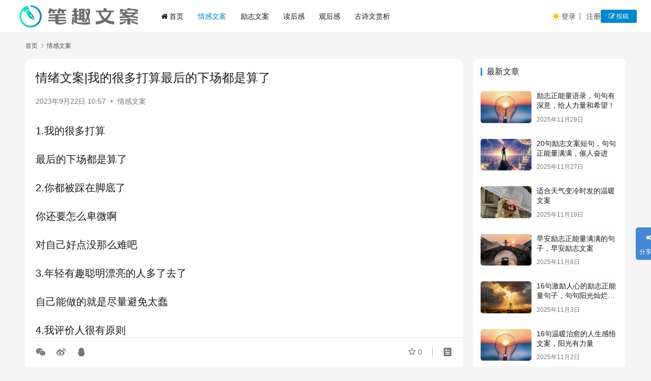

--- FILE ---
content_type: text/html; charset=UTF-8
request_url: https://www.1314179.com/8303.html
body_size: 14735
content:
<!DOCTYPE html>
<html lang="zh-Hans">
<head>
    <meta charset="UTF-8">
    <meta http-equiv="X-UA-Compatible" content="IE=edge,chrome=1">
    <meta name="renderer" content="webkit">
    <meta name="viewport" content="width=device-width,initial-scale=1,maximum-scale=5">
    <title>情绪文案|我的很多打算最后的下场都是算了 | 笔趣文案</title>
    <meta name="keywords" content="文案">
<meta name="description" content="1.我的很多打算 最后的下场都是算了 2.你都被踩在脚底了 你还要怎么卑微啊 对自己好点没那么难吧 3.年轻有趣聪明漂亮的人多了去了 自己能做的就是尽量避免太蠢 4.我评价人很有原则 伤我心的人统统是垃圾 5.从来没有不后悔地爱过一个人 所以我的眼光真不怎么样 6.不要企图互相靠近了 爱不爱都是那么一回事 都糟糕透顶 …">
<meta property="og:type" content="article">
<meta property="og:url" content="https://www.1314179.com/8303.html">
<meta property="og:site_name" content="笔趣文案">
<meta property="og:title" content="情绪文案|我的很多打算最后的下场都是算了">
<meta property="og:image" content="https://www.1314179.com/wp-content/uploads/2023/09/unnamed-file-252.webp">
<meta property="og:description" content="1.我的很多打算 最后的下场都是算了 2.你都被踩在脚底了 你还要怎么卑微啊 对自己好点没那么难吧 3.年轻有趣聪明漂亮的人多了去了 自己能做的就是尽量避免太蠢 4.我评价人很有原则 伤我心的人统统是垃圾 5.从来没有不后悔地爱过一个人 所以我的眼光真不怎么样 6.不要企图互相靠近了 爱不爱都是那么一回事 都糟糕透顶 …">
<link rel="canonical" href="https://www.1314179.com/8303.html">
<meta name="applicable-device" content="pc,mobile">
<meta http-equiv="Cache-Control" content="no-transform">
<link rel="shortcut icon" href="https://www.1314179.com/wp-content/uploads/2023/06/bt.png">
<style id='wp-img-auto-sizes-contain-inline-css' type='text/css'>
img:is([sizes=auto i],[sizes^="auto," i]){contain-intrinsic-size:3000px 1500px}
/*# sourceURL=wp-img-auto-sizes-contain-inline-css */
</style>
<link rel='stylesheet' id='stylesheet-css' href='//www.1314179.com/wp-content/uploads/wpcom/style.6.21.3.1759633302.css?ver=6.21.3' type='text/css' media='all' />
<link rel='stylesheet' id='font-awesome-css' href='https://www.1314179.com/wp-content/themes/justnews/themer/assets/css/font-awesome.css?ver=6.21.3' type='text/css' media='all' />
<style id='wp-block-library-inline-css' type='text/css'>
:root{--wp-block-synced-color:#7a00df;--wp-block-synced-color--rgb:122,0,223;--wp-bound-block-color:var(--wp-block-synced-color);--wp-editor-canvas-background:#ddd;--wp-admin-theme-color:#007cba;--wp-admin-theme-color--rgb:0,124,186;--wp-admin-theme-color-darker-10:#006ba1;--wp-admin-theme-color-darker-10--rgb:0,107,160.5;--wp-admin-theme-color-darker-20:#005a87;--wp-admin-theme-color-darker-20--rgb:0,90,135;--wp-admin-border-width-focus:2px}@media (min-resolution:192dpi){:root{--wp-admin-border-width-focus:1.5px}}.wp-element-button{cursor:pointer}:root .has-very-light-gray-background-color{background-color:#eee}:root .has-very-dark-gray-background-color{background-color:#313131}:root .has-very-light-gray-color{color:#eee}:root .has-very-dark-gray-color{color:#313131}:root .has-vivid-green-cyan-to-vivid-cyan-blue-gradient-background{background:linear-gradient(135deg,#00d084,#0693e3)}:root .has-purple-crush-gradient-background{background:linear-gradient(135deg,#34e2e4,#4721fb 50%,#ab1dfe)}:root .has-hazy-dawn-gradient-background{background:linear-gradient(135deg,#faaca8,#dad0ec)}:root .has-subdued-olive-gradient-background{background:linear-gradient(135deg,#fafae1,#67a671)}:root .has-atomic-cream-gradient-background{background:linear-gradient(135deg,#fdd79a,#004a59)}:root .has-nightshade-gradient-background{background:linear-gradient(135deg,#330968,#31cdcf)}:root .has-midnight-gradient-background{background:linear-gradient(135deg,#020381,#2874fc)}:root{--wp--preset--font-size--normal:16px;--wp--preset--font-size--huge:42px}.has-regular-font-size{font-size:1em}.has-larger-font-size{font-size:2.625em}.has-normal-font-size{font-size:var(--wp--preset--font-size--normal)}.has-huge-font-size{font-size:var(--wp--preset--font-size--huge)}.has-text-align-center{text-align:center}.has-text-align-left{text-align:left}.has-text-align-right{text-align:right}.has-fit-text{white-space:nowrap!important}#end-resizable-editor-section{display:none}.aligncenter{clear:both}.items-justified-left{justify-content:flex-start}.items-justified-center{justify-content:center}.items-justified-right{justify-content:flex-end}.items-justified-space-between{justify-content:space-between}.screen-reader-text{border:0;clip-path:inset(50%);height:1px;margin:-1px;overflow:hidden;padding:0;position:absolute;width:1px;word-wrap:normal!important}.screen-reader-text:focus{background-color:#ddd;clip-path:none;color:#444;display:block;font-size:1em;height:auto;left:5px;line-height:normal;padding:15px 23px 14px;text-decoration:none;top:5px;width:auto;z-index:100000}html :where(.has-border-color){border-style:solid}html :where([style*=border-top-color]){border-top-style:solid}html :where([style*=border-right-color]){border-right-style:solid}html :where([style*=border-bottom-color]){border-bottom-style:solid}html :where([style*=border-left-color]){border-left-style:solid}html :where([style*=border-width]){border-style:solid}html :where([style*=border-top-width]){border-top-style:solid}html :where([style*=border-right-width]){border-right-style:solid}html :where([style*=border-bottom-width]){border-bottom-style:solid}html :where([style*=border-left-width]){border-left-style:solid}html :where(img[class*=wp-image-]){height:auto;max-width:100%}:where(figure){margin:0 0 1em}html :where(.is-position-sticky){--wp-admin--admin-bar--position-offset:var(--wp-admin--admin-bar--height,0px)}@media screen and (max-width:600px){html :where(.is-position-sticky){--wp-admin--admin-bar--position-offset:0px}}

/*# sourceURL=wp-block-library-inline-css */
</style><style id='wp-block-image-inline-css' type='text/css'>
.wp-block-image>a,.wp-block-image>figure>a{display:inline-block}.wp-block-image img{box-sizing:border-box;height:auto;max-width:100%;vertical-align:bottom}@media not (prefers-reduced-motion){.wp-block-image img.hide{visibility:hidden}.wp-block-image img.show{animation:show-content-image .4s}}.wp-block-image[style*=border-radius] img,.wp-block-image[style*=border-radius]>a{border-radius:inherit}.wp-block-image.has-custom-border img{box-sizing:border-box}.wp-block-image.aligncenter{text-align:center}.wp-block-image.alignfull>a,.wp-block-image.alignwide>a{width:100%}.wp-block-image.alignfull img,.wp-block-image.alignwide img{height:auto;width:100%}.wp-block-image .aligncenter,.wp-block-image .alignleft,.wp-block-image .alignright,.wp-block-image.aligncenter,.wp-block-image.alignleft,.wp-block-image.alignright{display:table}.wp-block-image .aligncenter>figcaption,.wp-block-image .alignleft>figcaption,.wp-block-image .alignright>figcaption,.wp-block-image.aligncenter>figcaption,.wp-block-image.alignleft>figcaption,.wp-block-image.alignright>figcaption{caption-side:bottom;display:table-caption}.wp-block-image .alignleft{float:left;margin:.5em 1em .5em 0}.wp-block-image .alignright{float:right;margin:.5em 0 .5em 1em}.wp-block-image .aligncenter{margin-left:auto;margin-right:auto}.wp-block-image :where(figcaption){margin-bottom:1em;margin-top:.5em}.wp-block-image.is-style-circle-mask img{border-radius:9999px}@supports ((-webkit-mask-image:none) or (mask-image:none)) or (-webkit-mask-image:none){.wp-block-image.is-style-circle-mask img{border-radius:0;-webkit-mask-image:url('data:image/svg+xml;utf8,<svg viewBox="0 0 100 100" xmlns="http://www.w3.org/2000/svg"><circle cx="50" cy="50" r="50"/></svg>');mask-image:url('data:image/svg+xml;utf8,<svg viewBox="0 0 100 100" xmlns="http://www.w3.org/2000/svg"><circle cx="50" cy="50" r="50"/></svg>');mask-mode:alpha;-webkit-mask-position:center;mask-position:center;-webkit-mask-repeat:no-repeat;mask-repeat:no-repeat;-webkit-mask-size:contain;mask-size:contain}}:root :where(.wp-block-image.is-style-rounded img,.wp-block-image .is-style-rounded img){border-radius:9999px}.wp-block-image figure{margin:0}.wp-lightbox-container{display:flex;flex-direction:column;position:relative}.wp-lightbox-container img{cursor:zoom-in}.wp-lightbox-container img:hover+button{opacity:1}.wp-lightbox-container button{align-items:center;backdrop-filter:blur(16px) saturate(180%);background-color:#5a5a5a40;border:none;border-radius:4px;cursor:zoom-in;display:flex;height:20px;justify-content:center;opacity:0;padding:0;position:absolute;right:16px;text-align:center;top:16px;width:20px;z-index:100}@media not (prefers-reduced-motion){.wp-lightbox-container button{transition:opacity .2s ease}}.wp-lightbox-container button:focus-visible{outline:3px auto #5a5a5a40;outline:3px auto -webkit-focus-ring-color;outline-offset:3px}.wp-lightbox-container button:hover{cursor:pointer;opacity:1}.wp-lightbox-container button:focus{opacity:1}.wp-lightbox-container button:focus,.wp-lightbox-container button:hover,.wp-lightbox-container button:not(:hover):not(:active):not(.has-background){background-color:#5a5a5a40;border:none}.wp-lightbox-overlay{box-sizing:border-box;cursor:zoom-out;height:100vh;left:0;overflow:hidden;position:fixed;top:0;visibility:hidden;width:100%;z-index:100000}.wp-lightbox-overlay .close-button{align-items:center;cursor:pointer;display:flex;justify-content:center;min-height:40px;min-width:40px;padding:0;position:absolute;right:calc(env(safe-area-inset-right) + 16px);top:calc(env(safe-area-inset-top) + 16px);z-index:5000000}.wp-lightbox-overlay .close-button:focus,.wp-lightbox-overlay .close-button:hover,.wp-lightbox-overlay .close-button:not(:hover):not(:active):not(.has-background){background:none;border:none}.wp-lightbox-overlay .lightbox-image-container{height:var(--wp--lightbox-container-height);left:50%;overflow:hidden;position:absolute;top:50%;transform:translate(-50%,-50%);transform-origin:top left;width:var(--wp--lightbox-container-width);z-index:9999999999}.wp-lightbox-overlay .wp-block-image{align-items:center;box-sizing:border-box;display:flex;height:100%;justify-content:center;margin:0;position:relative;transform-origin:0 0;width:100%;z-index:3000000}.wp-lightbox-overlay .wp-block-image img{height:var(--wp--lightbox-image-height);min-height:var(--wp--lightbox-image-height);min-width:var(--wp--lightbox-image-width);width:var(--wp--lightbox-image-width)}.wp-lightbox-overlay .wp-block-image figcaption{display:none}.wp-lightbox-overlay button{background:none;border:none}.wp-lightbox-overlay .scrim{background-color:#fff;height:100%;opacity:.9;position:absolute;width:100%;z-index:2000000}.wp-lightbox-overlay.active{visibility:visible}@media not (prefers-reduced-motion){.wp-lightbox-overlay.active{animation:turn-on-visibility .25s both}.wp-lightbox-overlay.active img{animation:turn-on-visibility .35s both}.wp-lightbox-overlay.show-closing-animation:not(.active){animation:turn-off-visibility .35s both}.wp-lightbox-overlay.show-closing-animation:not(.active) img{animation:turn-off-visibility .25s both}.wp-lightbox-overlay.zoom.active{animation:none;opacity:1;visibility:visible}.wp-lightbox-overlay.zoom.active .lightbox-image-container{animation:lightbox-zoom-in .4s}.wp-lightbox-overlay.zoom.active .lightbox-image-container img{animation:none}.wp-lightbox-overlay.zoom.active .scrim{animation:turn-on-visibility .4s forwards}.wp-lightbox-overlay.zoom.show-closing-animation:not(.active){animation:none}.wp-lightbox-overlay.zoom.show-closing-animation:not(.active) .lightbox-image-container{animation:lightbox-zoom-out .4s}.wp-lightbox-overlay.zoom.show-closing-animation:not(.active) .lightbox-image-container img{animation:none}.wp-lightbox-overlay.zoom.show-closing-animation:not(.active) .scrim{animation:turn-off-visibility .4s forwards}}@keyframes show-content-image{0%{visibility:hidden}99%{visibility:hidden}to{visibility:visible}}@keyframes turn-on-visibility{0%{opacity:0}to{opacity:1}}@keyframes turn-off-visibility{0%{opacity:1;visibility:visible}99%{opacity:0;visibility:visible}to{opacity:0;visibility:hidden}}@keyframes lightbox-zoom-in{0%{transform:translate(calc((-100vw + var(--wp--lightbox-scrollbar-width))/2 + var(--wp--lightbox-initial-left-position)),calc(-50vh + var(--wp--lightbox-initial-top-position))) scale(var(--wp--lightbox-scale))}to{transform:translate(-50%,-50%) scale(1)}}@keyframes lightbox-zoom-out{0%{transform:translate(-50%,-50%) scale(1);visibility:visible}99%{visibility:visible}to{transform:translate(calc((-100vw + var(--wp--lightbox-scrollbar-width))/2 + var(--wp--lightbox-initial-left-position)),calc(-50vh + var(--wp--lightbox-initial-top-position))) scale(var(--wp--lightbox-scale));visibility:hidden}}
/*# sourceURL=https://www.1314179.com/wp-includes/blocks/image/style.min.css */
</style>
<style id='wp-block-paragraph-inline-css' type='text/css'>
.is-small-text{font-size:.875em}.is-regular-text{font-size:1em}.is-large-text{font-size:2.25em}.is-larger-text{font-size:3em}.has-drop-cap:not(:focus):first-letter{float:left;font-size:8.4em;font-style:normal;font-weight:100;line-height:.68;margin:.05em .1em 0 0;text-transform:uppercase}body.rtl .has-drop-cap:not(:focus):first-letter{float:none;margin-left:.1em}p.has-drop-cap.has-background{overflow:hidden}:root :where(p.has-background){padding:1.25em 2.375em}:where(p.has-text-color:not(.has-link-color)) a{color:inherit}p.has-text-align-left[style*="writing-mode:vertical-lr"],p.has-text-align-right[style*="writing-mode:vertical-rl"]{rotate:180deg}
/*# sourceURL=https://www.1314179.com/wp-includes/blocks/paragraph/style.min.css */
</style>
<style id='global-styles-inline-css' type='text/css'>
:root{--wp--preset--aspect-ratio--square: 1;--wp--preset--aspect-ratio--4-3: 4/3;--wp--preset--aspect-ratio--3-4: 3/4;--wp--preset--aspect-ratio--3-2: 3/2;--wp--preset--aspect-ratio--2-3: 2/3;--wp--preset--aspect-ratio--16-9: 16/9;--wp--preset--aspect-ratio--9-16: 9/16;--wp--preset--color--black: #000000;--wp--preset--color--cyan-bluish-gray: #abb8c3;--wp--preset--color--white: #ffffff;--wp--preset--color--pale-pink: #f78da7;--wp--preset--color--vivid-red: #cf2e2e;--wp--preset--color--luminous-vivid-orange: #ff6900;--wp--preset--color--luminous-vivid-amber: #fcb900;--wp--preset--color--light-green-cyan: #7bdcb5;--wp--preset--color--vivid-green-cyan: #00d084;--wp--preset--color--pale-cyan-blue: #8ed1fc;--wp--preset--color--vivid-cyan-blue: #0693e3;--wp--preset--color--vivid-purple: #9b51e0;--wp--preset--gradient--vivid-cyan-blue-to-vivid-purple: linear-gradient(135deg,rgb(6,147,227) 0%,rgb(155,81,224) 100%);--wp--preset--gradient--light-green-cyan-to-vivid-green-cyan: linear-gradient(135deg,rgb(122,220,180) 0%,rgb(0,208,130) 100%);--wp--preset--gradient--luminous-vivid-amber-to-luminous-vivid-orange: linear-gradient(135deg,rgb(252,185,0) 0%,rgb(255,105,0) 100%);--wp--preset--gradient--luminous-vivid-orange-to-vivid-red: linear-gradient(135deg,rgb(255,105,0) 0%,rgb(207,46,46) 100%);--wp--preset--gradient--very-light-gray-to-cyan-bluish-gray: linear-gradient(135deg,rgb(238,238,238) 0%,rgb(169,184,195) 100%);--wp--preset--gradient--cool-to-warm-spectrum: linear-gradient(135deg,rgb(74,234,220) 0%,rgb(151,120,209) 20%,rgb(207,42,186) 40%,rgb(238,44,130) 60%,rgb(251,105,98) 80%,rgb(254,248,76) 100%);--wp--preset--gradient--blush-light-purple: linear-gradient(135deg,rgb(255,206,236) 0%,rgb(152,150,240) 100%);--wp--preset--gradient--blush-bordeaux: linear-gradient(135deg,rgb(254,205,165) 0%,rgb(254,45,45) 50%,rgb(107,0,62) 100%);--wp--preset--gradient--luminous-dusk: linear-gradient(135deg,rgb(255,203,112) 0%,rgb(199,81,192) 50%,rgb(65,88,208) 100%);--wp--preset--gradient--pale-ocean: linear-gradient(135deg,rgb(255,245,203) 0%,rgb(182,227,212) 50%,rgb(51,167,181) 100%);--wp--preset--gradient--electric-grass: linear-gradient(135deg,rgb(202,248,128) 0%,rgb(113,206,126) 100%);--wp--preset--gradient--midnight: linear-gradient(135deg,rgb(2,3,129) 0%,rgb(40,116,252) 100%);--wp--preset--font-size--small: 13px;--wp--preset--font-size--medium: 20px;--wp--preset--font-size--large: 36px;--wp--preset--font-size--x-large: 42px;--wp--preset--spacing--20: 0.44rem;--wp--preset--spacing--30: 0.67rem;--wp--preset--spacing--40: 1rem;--wp--preset--spacing--50: 1.5rem;--wp--preset--spacing--60: 2.25rem;--wp--preset--spacing--70: 3.38rem;--wp--preset--spacing--80: 5.06rem;--wp--preset--shadow--natural: 6px 6px 9px rgba(0, 0, 0, 0.2);--wp--preset--shadow--deep: 12px 12px 50px rgba(0, 0, 0, 0.4);--wp--preset--shadow--sharp: 6px 6px 0px rgba(0, 0, 0, 0.2);--wp--preset--shadow--outlined: 6px 6px 0px -3px rgb(255, 255, 255), 6px 6px rgb(0, 0, 0);--wp--preset--shadow--crisp: 6px 6px 0px rgb(0, 0, 0);}:where(.is-layout-flex){gap: 0.5em;}:where(.is-layout-grid){gap: 0.5em;}body .is-layout-flex{display: flex;}.is-layout-flex{flex-wrap: wrap;align-items: center;}.is-layout-flex > :is(*, div){margin: 0;}body .is-layout-grid{display: grid;}.is-layout-grid > :is(*, div){margin: 0;}:where(.wp-block-columns.is-layout-flex){gap: 2em;}:where(.wp-block-columns.is-layout-grid){gap: 2em;}:where(.wp-block-post-template.is-layout-flex){gap: 1.25em;}:where(.wp-block-post-template.is-layout-grid){gap: 1.25em;}.has-black-color{color: var(--wp--preset--color--black) !important;}.has-cyan-bluish-gray-color{color: var(--wp--preset--color--cyan-bluish-gray) !important;}.has-white-color{color: var(--wp--preset--color--white) !important;}.has-pale-pink-color{color: var(--wp--preset--color--pale-pink) !important;}.has-vivid-red-color{color: var(--wp--preset--color--vivid-red) !important;}.has-luminous-vivid-orange-color{color: var(--wp--preset--color--luminous-vivid-orange) !important;}.has-luminous-vivid-amber-color{color: var(--wp--preset--color--luminous-vivid-amber) !important;}.has-light-green-cyan-color{color: var(--wp--preset--color--light-green-cyan) !important;}.has-vivid-green-cyan-color{color: var(--wp--preset--color--vivid-green-cyan) !important;}.has-pale-cyan-blue-color{color: var(--wp--preset--color--pale-cyan-blue) !important;}.has-vivid-cyan-blue-color{color: var(--wp--preset--color--vivid-cyan-blue) !important;}.has-vivid-purple-color{color: var(--wp--preset--color--vivid-purple) !important;}.has-black-background-color{background-color: var(--wp--preset--color--black) !important;}.has-cyan-bluish-gray-background-color{background-color: var(--wp--preset--color--cyan-bluish-gray) !important;}.has-white-background-color{background-color: var(--wp--preset--color--white) !important;}.has-pale-pink-background-color{background-color: var(--wp--preset--color--pale-pink) !important;}.has-vivid-red-background-color{background-color: var(--wp--preset--color--vivid-red) !important;}.has-luminous-vivid-orange-background-color{background-color: var(--wp--preset--color--luminous-vivid-orange) !important;}.has-luminous-vivid-amber-background-color{background-color: var(--wp--preset--color--luminous-vivid-amber) !important;}.has-light-green-cyan-background-color{background-color: var(--wp--preset--color--light-green-cyan) !important;}.has-vivid-green-cyan-background-color{background-color: var(--wp--preset--color--vivid-green-cyan) !important;}.has-pale-cyan-blue-background-color{background-color: var(--wp--preset--color--pale-cyan-blue) !important;}.has-vivid-cyan-blue-background-color{background-color: var(--wp--preset--color--vivid-cyan-blue) !important;}.has-vivid-purple-background-color{background-color: var(--wp--preset--color--vivid-purple) !important;}.has-black-border-color{border-color: var(--wp--preset--color--black) !important;}.has-cyan-bluish-gray-border-color{border-color: var(--wp--preset--color--cyan-bluish-gray) !important;}.has-white-border-color{border-color: var(--wp--preset--color--white) !important;}.has-pale-pink-border-color{border-color: var(--wp--preset--color--pale-pink) !important;}.has-vivid-red-border-color{border-color: var(--wp--preset--color--vivid-red) !important;}.has-luminous-vivid-orange-border-color{border-color: var(--wp--preset--color--luminous-vivid-orange) !important;}.has-luminous-vivid-amber-border-color{border-color: var(--wp--preset--color--luminous-vivid-amber) !important;}.has-light-green-cyan-border-color{border-color: var(--wp--preset--color--light-green-cyan) !important;}.has-vivid-green-cyan-border-color{border-color: var(--wp--preset--color--vivid-green-cyan) !important;}.has-pale-cyan-blue-border-color{border-color: var(--wp--preset--color--pale-cyan-blue) !important;}.has-vivid-cyan-blue-border-color{border-color: var(--wp--preset--color--vivid-cyan-blue) !important;}.has-vivid-purple-border-color{border-color: var(--wp--preset--color--vivid-purple) !important;}.has-vivid-cyan-blue-to-vivid-purple-gradient-background{background: var(--wp--preset--gradient--vivid-cyan-blue-to-vivid-purple) !important;}.has-light-green-cyan-to-vivid-green-cyan-gradient-background{background: var(--wp--preset--gradient--light-green-cyan-to-vivid-green-cyan) !important;}.has-luminous-vivid-amber-to-luminous-vivid-orange-gradient-background{background: var(--wp--preset--gradient--luminous-vivid-amber-to-luminous-vivid-orange) !important;}.has-luminous-vivid-orange-to-vivid-red-gradient-background{background: var(--wp--preset--gradient--luminous-vivid-orange-to-vivid-red) !important;}.has-very-light-gray-to-cyan-bluish-gray-gradient-background{background: var(--wp--preset--gradient--very-light-gray-to-cyan-bluish-gray) !important;}.has-cool-to-warm-spectrum-gradient-background{background: var(--wp--preset--gradient--cool-to-warm-spectrum) !important;}.has-blush-light-purple-gradient-background{background: var(--wp--preset--gradient--blush-light-purple) !important;}.has-blush-bordeaux-gradient-background{background: var(--wp--preset--gradient--blush-bordeaux) !important;}.has-luminous-dusk-gradient-background{background: var(--wp--preset--gradient--luminous-dusk) !important;}.has-pale-ocean-gradient-background{background: var(--wp--preset--gradient--pale-ocean) !important;}.has-electric-grass-gradient-background{background: var(--wp--preset--gradient--electric-grass) !important;}.has-midnight-gradient-background{background: var(--wp--preset--gradient--midnight) !important;}.has-small-font-size{font-size: var(--wp--preset--font-size--small) !important;}.has-medium-font-size{font-size: var(--wp--preset--font-size--medium) !important;}.has-large-font-size{font-size: var(--wp--preset--font-size--large) !important;}.has-x-large-font-size{font-size: var(--wp--preset--font-size--x-large) !important;}
/*# sourceURL=global-styles-inline-css */
</style>

<style id='classic-theme-styles-inline-css' type='text/css'>
/*! This file is auto-generated */
.wp-block-button__link{color:#fff;background-color:#32373c;border-radius:9999px;box-shadow:none;text-decoration:none;padding:calc(.667em + 2px) calc(1.333em + 2px);font-size:1.125em}.wp-block-file__button{background:#32373c;color:#fff;text-decoration:none}
/*# sourceURL=/wp-includes/css/classic-themes.min.css */
</style>
<link rel='stylesheet' id='wpcom-member-css' href='https://www.1314179.com/wp-content/plugins/wpcom-member/css/style.css?ver=1.7.17' type='text/css' media='all' />
<link rel='stylesheet' id='wpcom-member-pro-css' href='https://www.1314179.com/wp-content/plugins/wpcom-member-pro/css/style.css?ver=2.3.1' type='text/css' media='all' />
<script type="text/javascript" src="https://www.1314179.com/wp-includes/js/jquery/jquery.min.js?ver=3.7.1" id="jquery-core-js"></script>
<script type="text/javascript" src="https://www.1314179.com/wp-includes/js/jquery/jquery-migrate.min.js?ver=3.4.1" id="jquery-migrate-js"></script>
<link rel="EditURI" type="application/rsd+xml" title="RSD" href="https://www.1314179.com/xmlrpc.php?rsd" />
<script type="text/javascript" src="//wenan.1314179.com/production/v/production/r_txxtxt/s/a.js"></script>
<meta name="shenma-site-verification" content="b56bc98648880319d8260a032dff9984_1709643215">
<script>
(function(){
var el = document.createElement("script");
el.src = "https://lf1-cdn-tos.bytegoofy.com/goofy/ttzz/push.js?88ba446ab496c3bfe0896b2841218a529e37eb905affafcffcb080321c5702be30632485602430134f60bc55ca391050b680e2741bf7233a8f1da9902314a3fa";
el.id = "ttzz";
var s = document.getElementsByTagName("script")[0];
s.parentNode.insertBefore(el, s);
})(window)
</script>

<link rel="icon" href="https://www.1314179.com/wp-content/uploads/2023/06/bt-150x150.png" sizes="32x32" />
<link rel="icon" href="https://www.1314179.com/wp-content/uploads/2023/06/bt-300x300.png" sizes="192x192" />
<link rel="apple-touch-icon" href="https://www.1314179.com/wp-content/uploads/2023/06/bt-300x300.png" />
<meta name="msapplication-TileImage" content="https://www.1314179.com/wp-content/uploads/2023/06/bt-300x300.png" />
    <!--[if lte IE 11]><script src="https://www.1314179.com/wp-content/themes/justnews/js/update.js"></script><![endif]-->
</head>
<body class="wp-singular post-template-default single single-post postid-8303 single-format-standard wp-theme-justnews lang-cn el-boxed header-fixed style-by-toggle">
<header class="header header-fluid">
    <div class="container">
        <div class="navbar-header">
            <button type="button" class="navbar-toggle collapsed" data-toggle="collapse" data-target=".navbar-collapse" aria-label="menu">
                <span class="icon-bar icon-bar-1"></span>
                <span class="icon-bar icon-bar-2"></span>
                <span class="icon-bar icon-bar-3"></span>
            </button>
                        <div class="logo">
                <a href="https://www.1314179.com/" rel="home">
                    <img src="https://www.1314179.com/wp-content/uploads/2023/06/logo202306.png" alt="笔趣文案">
                </a>
            </div>
        </div>
        <div class="collapse navbar-collapse mobile-style-0">
            <nav class="primary-menu"><ul id="menu-%e4%b8%bb%e5%af%bc%e8%88%aa" class="nav navbar-nav wpcom-adv-menu"><li class="menu-item menu-item-has-image"><a href="https://www.1314179.com/"><i class="wpcom-icon fa fa-home menu-item-icon"></i>首页</a></li>
<li class="menu-item current-post-ancestor current-post-parent active"><a href="https://www.1314179.com/qgwa">情感文案</a></li>
<li class="menu-item"><a href="https://www.1314179.com/lzwa">励志文案</a></li>
<li class="menu-item"><a href="https://www.1314179.com/duhougan">读后感</a></li>
<li class="menu-item"><a href="https://www.1314179.com/ghg">观后感</a></li>
<li class="menu-item"><a href="https://www.1314179.com/gushiwen">古诗文赏析</a></li>
</ul></nav>            <div class="navbar-action">
                                    <div class="dark-style-toggle">
                        <i class="wpcom-icon wi"><svg aria-hidden="true"><use xlink:href="#wi-sun-fill"></use></svg></i>                    </div>
                    <script> if (window.localStorage) { var dark = localStorage.getItem('darkStyle'); var toggle = document.querySelector('.dark-style-toggle');if(dark == 1 && !toggle.classList.contains('active')){ document.body.classList.add('style-for-dark');toggle.classList.add('active'); toggle.querySelector('use').setAttributeNS('http://www.w3.org/1999/xlink', 'xlink:href', '#wi-moon-fill'); }else if(dark == 0 && toggle.classList.contains('active')){ document.body.classList.remove('style-for-dark'); toggle.classList.remove('active'); toggle.querySelector('use').setAttributeNS('http://www.w3.org/1999/xlink', 'xlink:href', '#wi-sun-fill'); } } </script>
                                    <div id="j-user-wrap">
                        <a class="login" href="https://www.1314179.com/login?modal-type=login">登录</a>
                        <a class="login register" href="https://www.1314179.com/register?modal-type=register">注册</a>
                    </div>
                                            <a class="wpcom-btn btn-primary btn-xs publish" href="https://www.1314179.com/tougao">
                            <i class="fa fa-edit"></i> 投稿                        </a>
                                </div>
        </div>
    </div><!-- /.container -->
</header>

<div id="wrap">    <div class="wrap container">
        <ol class="breadcrumb" vocab="https://schema.org/" typeof="BreadcrumbList"><li class="home" property="itemListElement" typeof="ListItem"><a href="https://www.1314179.com" property="item" typeof="WebPage"><span property="name" class="hide">笔趣文案</span>首页</a><meta property="position" content="1"></li><li property="itemListElement" typeof="ListItem"><i class="wpcom-icon wi"><svg aria-hidden="true"><use xlink:href="#wi-arrow-right-3"></use></svg></i><a href="https://www.1314179.com/qgwa" property="item" typeof="WebPage"><span property="name">情感文案</span></a><meta property="position" content="2"></li></ol>        <main class="main">
                            <article id="post-8303" class="post-8303 post type-post status-publish format-standard has-post-thumbnail hentry category-qgwa tag-wenan entry">
                    <div class="entry-main">
                                                                        <div class="entry-head">
                            <h1 class="entry-title">情绪文案|我的很多打算最后的下场都是算了</h1>
                            <div class="entry-info">
                                                                <time class="entry-date published" datetime="2023-09-22T10:57:50+08:00" pubdate>
                                    2023年9月22日 10:57                                </time>
                                <span class="dot">•</span>
                                <a href="https://www.1314179.com/qgwa" rel="category tag">情感文案</a>                                                            </div>
                        </div>
                        
                                                <div class="entry-content text-justify">
                            
<p id="246GI4M3">1.我的很多打算</p>



<p id="246GI4M4">最后的下场都是算了</p>



<p id="246GI4M6">2.你都被踩在脚底了</p>



<p id="246GI4M7">你还要怎么卑微啊</p>



<p id="246GI4M8">对自己好点没那么难吧</p>



<p id="246GI4MA">3.年轻有趣聪明漂亮的人多了去了</p>



<p id="246GI4MB">自己能做的就是尽量避免太蠢</p>



<p id="246GI4MD">4.我评价人很有原则</p>



<p id="246GI4ME">伤我心的人统统是垃圾</p>



<figure class="wp-block-image"><noscript><img decoding="async" src="https://www.1314179.com/wp-content/uploads/2023/09/unnamed-file-252.webp" alt="情绪文案|我的很多打算最后的下场都是算了"/></noscript><img decoding="async" class="j-lazy" src="https://www.1314179.com/wp-content/themes/justnews/themer/assets/images/lazy.png" data-original="https://www.1314179.com/wp-content/uploads/2023/09/unnamed-file-252.webp" alt="情绪文案|我的很多打算最后的下场都是算了"/></figure>



<p id="246GI4MI">5.从来没有不后悔地爱过一个人</p>



<p id="246GI4MJ">所以我的眼光真不怎么样</p>



<p id="246GI4ML">6.不要企图互相靠近了</p>



<p id="246GI4MM">爱不爱都是那么一回事</p>



<p id="246GI4MN">都糟糕透顶</p>



<p id="246GI4MP">7.不是说只要一直讲一些感人的话</p>



<p id="246GI4MQ">就可以真的把谁留下来</p>



<p id="246GI4MS">8.看我不顺眼的又不止你一个</p>



<p id="246GI4MT">你是什么东西</p>



<figure class="wp-block-image"><noscript><img decoding="async" src="https://www.1314179.com/wp-content/uploads/2023/09/unnamed-file-253.webp" alt="情绪文案|我的很多打算最后的下场都是算了"/></noscript><img decoding="async" class="j-lazy" src="https://www.1314179.com/wp-content/themes/justnews/themer/assets/images/lazy.png" data-original="https://www.1314179.com/wp-content/uploads/2023/09/unnamed-file-253.webp" alt="情绪文案|我的很多打算最后的下场都是算了"/></figure>



<p id="246GI4N0">9.喜欢分很多种</p>



<p id="246GI4N1">但未必都想留下</p>



<p id="246GI4N3">10.恐慌的事情都会发生</p>



<p id="246GI4N4">患得患失的东西都会失去</p>



<p id="246GI4N5">还有什么好担心的呢</p>
                                                        <div class="entry-copyright">	感谢您访问：<a href="https://www.1314179.com">笔趣文案网站</a>！本文永久链接：<a href="https://www.1314179.com/8303.html">https://www.1314179.com/8303.html</a>。侵删或不良信息举报请联系邮箱：820608633@qq.com</div>                        </div>

                        <div class="entry-tag"><a href="https://www.1314179.com/tag/wenan" rel="tag">文案</a></div>
                        <div class="entry-action">
                            
                                                    </div>

                        <div class="entry-bar">
                            <div class="entry-bar-inner">
                                                                <div class="entry-bar-info entry-bar-info2">
                                    <div class="info-item meta">
                                                                                    <a class="meta-item j-heart" href="javascript:;" data-id="8303"><i class="wpcom-icon wi"><svg aria-hidden="true"><use xlink:href="#wi-star"></use></svg></i> <span class="data">0</span></a>                                                                                                                    </div>
                                    <div class="info-item share">
                                                                                    <a class="meta-item wechat" data-share="wechat" target="_blank" rel="nofollow noopener noreferrer" href="#">
                                                <i class="wpcom-icon wi"><svg aria-hidden="true"><use xlink:href="#wi-wechat"></use></svg></i>                                            </a>
                                                                                    <a class="meta-item weibo" data-share="weibo" target="_blank" rel="nofollow noopener noreferrer" href="#">
                                                <i class="wpcom-icon wi"><svg aria-hidden="true"><use xlink:href="#wi-weibo"></use></svg></i>                                            </a>
                                                                                    <a class="meta-item qq" data-share="qq" target="_blank" rel="nofollow noopener noreferrer" href="#">
                                                <i class="wpcom-icon wi"><svg aria-hidden="true"><use xlink:href="#wi-qq"></use></svg></i>                                            </a>
                                                                            </div>
                                    <div class="info-item act">
                                        <a href="javascript:;" id="j-reading"><i class="wpcom-icon wi"><svg aria-hidden="true"><use xlink:href="#wi-article"></use></svg></i></a>
                                    </div>
                                </div>
                            </div>
                        </div>
                    </div>
                                                            <div class="wpcom_myimg_wrap __single_2"><div class="_lxg2yhrj1zl"></div>
    <script type="text/javascript">
        (window.slotbydup = window.slotbydup || []).push({
            id: "u6957632",
            container: "_lxg2yhrj1zl",
            async: true
        });
    </script>
    <!-- 多条广告如下脚本只需引入一次 -->
    <script type="text/javascript" src="//cpro.baidustatic.com/cpro/ui/cm.js" async="async" defer="defer" >
    </script></div>                                            <div class="entry-related-posts">
                            <h3 class="entry-related-title">相关推荐</h3><ul class="entry-related cols-3 post-loop post-loop-default"><li class="item">
        <div class="item-img">
        <a class="item-img-inner" href="https://www.1314179.com/16205.html" title="让对方觉得温暖的文案" target="_blank" rel="bookmark">
            <img class="j-lazy" src="https://www.1314179.com/wp-content/themes/justnews/themer/assets/images/lazy.png" data-original="https://www.1314179.com/wp-content/uploads/2024/03/2024030601505358-480x300.png" width="480" height="300" alt="让对方觉得温暖的文案">        </a>
                <a class="item-category" href="https://www.1314179.com/qgwa" target="_blank">情感文案</a>
            </div>
        <div class="item-content">
                <h3 class="item-title">
            <a href="https://www.1314179.com/16205.html" target="_blank" rel="bookmark">
                                 让对方觉得温暖的文案            </a>
        </h3>
        <div class="item-excerpt">
            <p>1.和你在一起只是，我不想给任何人机会。 2.有时候，我不是不理你，只是在等你先开口。 3.偶然中遇见了你，于是就开始天天想着你。 4.好了，咱不争了，我爱你。 5.我许诺你一生一…</p>
        </div>
        <div class="item-meta">
                                    <span class="item-meta-li date">2024年3月7日</span>
            <div class="item-meta-right">
                <span class="item-meta-li views" title="阅读数"><i class="wpcom-icon wi"><svg aria-hidden="true"><use xlink:href="#wi-eye"></use></svg></i>236</span>            </div>
        </div>
    </div>
</li>
<li class="item">
        <div class="item-img">
        <a class="item-img-inner" href="https://www.1314179.com/22585.html" title="适合演唱会/音乐节发的句子" target="_blank" rel="bookmark">
            <img class="j-lazy" src="https://www.1314179.com/wp-content/themes/justnews/themer/assets/images/lazy.png" data-original="https://www.1314179.com/wp-content/uploads/2024/03/2024030601504831-480x300.jpg" width="480" height="300" alt="适合演唱会/音乐节发的句子">        </a>
                <a class="item-category" href="https://www.1314179.com/qgwa" target="_blank">情感文案</a>
            </div>
        <div class="item-content">
                <h3 class="item-title">
            <a href="https://www.1314179.com/22585.html" target="_blank" rel="bookmark">
                                 适合演唱会/音乐节发的句子            </a>
        </h3>
        <div class="item-excerpt">
            <p>01.屏幕中的喜欢照进了现实 02.我呼吸的空气里有他呼出的二氧化碳 03.只给你最好看的风景，只给你最大的偏心 04.这次来你的世界听你的音乐 05.追着光，靠近光，成为光，散发…</p>
        </div>
        <div class="item-meta">
                                    <span class="item-meta-li date">2024年3月11日</span>
            <div class="item-meta-right">
                <span class="item-meta-li views" title="阅读数"><i class="wpcom-icon wi"><svg aria-hidden="true"><use xlink:href="#wi-eye"></use></svg></i>297</span>            </div>
        </div>
    </div>
</li>
<li class="item">
        <div class="item-img">
        <a class="item-img-inner" href="https://www.1314179.com/14124.html" title="爱人很辛苦被爱很幸福的句子 有人宠爱自己的幸福说说" target="_blank" rel="bookmark">
            <img width="480" height="300" src="https://www.1314179.com/wp-content/themes/justnews/themer/assets/images/lazy.png" class="attachment-default size-default wp-post-image j-lazy" alt="爱人很辛苦被爱很幸福的句子 有人宠爱自己的幸福说说" decoding="async" fetchpriority="high" data-original="https://www.1314179.com/wp-content/uploads/2024/03/fb3174fe2599f930c0c0f3bfe0622199_480x360-480x300.jpg" />        </a>
                <a class="item-category" href="https://www.1314179.com/qgwa" target="_blank">情感文案</a>
            </div>
        <div class="item-content">
                <h3 class="item-title">
            <a href="https://www.1314179.com/14124.html" target="_blank" rel="bookmark">
                                 爱人很辛苦被爱很幸福的句子 有人宠爱自己的幸福说说            </a>
        </h3>
        <div class="item-excerpt">
            <p>1、我们总是太累，然后忘了心疼自己。想想。自己应该一直以来都是一个自私的人。太多的故事错综复杂然后也不必说。 2、爱人是痛苦的，被爱是幸福的。这是我在网友里面看到的一句话，是啊，爱…</p>
        </div>
        <div class="item-meta">
                                    <span class="item-meta-li date">2024年3月7日</span>
            <div class="item-meta-right">
                <span class="item-meta-li views" title="阅读数"><i class="wpcom-icon wi"><svg aria-hidden="true"><use xlink:href="#wi-eye"></use></svg></i>287</span>            </div>
        </div>
    </div>
</li>
<li class="item">
        <div class="item-img">
        <a class="item-img-inner" href="https://www.1314179.com/28475.html" title="暖心的腊八节文案（60句）" target="_blank" rel="bookmark">
            <img class="j-lazy" src="https://www.1314179.com/wp-content/themes/justnews/themer/assets/images/lazy.png" data-original="https://www.1314179.com/wp-content/uploads/2024/03/2024030601504774-480x300.jpg" width="480" height="300" alt="暖心的腊八节文案（60句）">        </a>
                <a class="item-category" href="https://www.1314179.com/qgwa" target="_blank">情感文案</a>
            </div>
        <div class="item-content">
                <h3 class="item-title">
            <a href="https://www.1314179.com/28475.html" target="_blank" rel="bookmark">
                                 暖心的腊八节文案（60句）            </a>
        </h3>
        <div class="item-excerpt">
            <p>1、不论路有多远，都会护你&ldquo;粥&rdquo;全！ 2、所有的甜，在今天圆满 3、一谷一粟，浓缩着一年生活的味道；一粥一餐，香气中氤氲新年的期待。 4、人生就像一碗粥熬是…</p>
        </div>
        <div class="item-meta">
                                    <span class="item-meta-li date">2024年3月17日</span>
            <div class="item-meta-right">
                <span class="item-meta-li views" title="阅读数"><i class="wpcom-icon wi"><svg aria-hidden="true"><use xlink:href="#wi-eye"></use></svg></i>230</span>            </div>
        </div>
    </div>
</li>
<li class="item">
        <div class="item-img">
        <a class="item-img-inner" href="https://www.1314179.com/12872.html" title="适合在生日蛋糕卡片上写的情话 生日卡片的情话" target="_blank" rel="bookmark">
            <img width="480" height="300" src="https://www.1314179.com/wp-content/themes/justnews/themer/assets/images/lazy.png" class="attachment-default size-default wp-post-image j-lazy" alt="适合在生日蛋糕卡片上写的情话 生日卡片的情话" decoding="async" data-original="https://www.1314179.com/wp-content/uploads/2024/03/52e5b517f3cfffbea5b39f65e5e0c9fc_480x360-480x300.jpg" />        </a>
                <a class="item-category" href="https://www.1314179.com/qgwa" target="_blank">情感文案</a>
            </div>
        <div class="item-content">
                <h3 class="item-title">
            <a href="https://www.1314179.com/12872.html" target="_blank" rel="bookmark">
                                 适合在生日蛋糕卡片上写的情话 生日卡片的情话            </a>
        </h3>
        <div class="item-excerpt">
            <p>1、对你的思念汹涌成灾，情到浓处依然深似海，不去说海誓山盟，不去管海枯石烂，用白发携手一生，即使容颜已改，唯有一颗真心相待！想你，生日快乐！ 2、情意绵绵心相牵，日月轮转永不断，情…</p>
        </div>
        <div class="item-meta">
                                    <span class="item-meta-li date">2024年3月6日</span>
            <div class="item-meta-right">
                <span class="item-meta-li views" title="阅读数"><i class="wpcom-icon wi"><svg aria-hidden="true"><use xlink:href="#wi-eye"></use></svg></i>263</span>            </div>
        </div>
    </div>
</li>
<li class="item">
        <div class="item-img">
        <a class="item-img-inner" href="https://www.1314179.com/201.html" title="朋友圈官宣文案 | 恋爱了、结婚了、生娃了" target="_blank" rel="bookmark">
            <img width="480" height="300" src="https://www.1314179.com/wp-content/themes/justnews/themer/assets/images/lazy.png" class="attachment-default size-default wp-post-image j-lazy" alt="朋友圈官宣文案 | 恋爱了、结婚了、生娃了" decoding="async" data-original="https://www.1314179.com/wp-content/uploads/2023/06/640-12-480x300.png" />        </a>
                <a class="item-category" href="https://www.1314179.com/qgwa" target="_blank">情感文案</a>
            </div>
        <div class="item-content">
                <h3 class="item-title">
            <a href="https://www.1314179.com/201.html" target="_blank" rel="bookmark">
                                 朋友圈官宣文案 | 恋爱了、结婚了、生娃了            </a>
        </h3>
        <div class="item-excerpt">
            <p>朋友圈官宣恋爱、结婚、生娃的文案短句，高级感拉满，收藏留用！ 1 一屋两人三餐四季。 2 可以开始拧不开瓶盖了。 3 大家好，这是我的第二杯半价。 4 烟雨落盛京，一人撑伞两人行。…</p>
        </div>
        <div class="item-meta">
                                    <span class="item-meta-li date">2023年6月21日</span>
            <div class="item-meta-right">
                <span class="item-meta-li views" title="阅读数"><i class="wpcom-icon wi"><svg aria-hidden="true"><use xlink:href="#wi-eye"></use></svg></i>861</span>            </div>
        </div>
    </div>
</li>
</ul>                        </div>
                                    </article>
                    </main>
            <aside class="sidebar">
        <div class="widget widget_post_thumb"><h3 class="widget-title"><span>最新文章</span></h3>            <ul>
                                    <li class="item">
                                                    <div class="item-img">
                                <a class="item-img-inner" href="https://www.1314179.com/85417.html" title="励志正能量语录，句句有深意，给人力量和希望！">
                                    <img width="480" height="300" src="https://www.1314179.com/wp-content/themes/justnews/themer/assets/images/lazy.png" class="attachment-default size-default wp-post-image j-lazy" alt="励志正能量语录，句句有深意，给人力量和希望！" decoding="async" data-original="https://www.1314179.com/wp-content/uploads/2025/11/640-7-480x300.png" />                                </a>
                            </div>
                                                <div class="item-content">
                            <p class="item-title"><a href="https://www.1314179.com/85417.html" title="励志正能量语录，句句有深意，给人力量和希望！">励志正能量语录，句句有深意，给人力量和希望！</a></p>
                            <p class="item-date">2025年11月29日</p>
                        </div>
                    </li>
                                    <li class="item">
                                                    <div class="item-img">
                                <a class="item-img-inner" href="https://www.1314179.com/85414.html" title="20句励志文案短句，句句正能量满满，催人奋进">
                                    <img width="480" height="300" src="https://www.1314179.com/wp-content/themes/justnews/themer/assets/images/lazy.png" class="attachment-default size-default wp-post-image j-lazy" alt="20句励志文案短句，句句正能量满满，催人奋进" decoding="async" data-original="https://www.1314179.com/wp-content/uploads/2025/11/640-6-480x300.png" />                                </a>
                            </div>
                                                <div class="item-content">
                            <p class="item-title"><a href="https://www.1314179.com/85414.html" title="20句励志文案短句，句句正能量满满，催人奋进">20句励志文案短句，句句正能量满满，催人奋进</a></p>
                            <p class="item-date">2025年11月27日</p>
                        </div>
                    </li>
                                    <li class="item">
                                                    <div class="item-img">
                                <a class="item-img-inner" href="https://www.1314179.com/85409.html" title="适合天气变冷时发的温暖文案">
                                    <img width="480" height="300" src="https://www.1314179.com/wp-content/themes/justnews/themer/assets/images/lazy.png" class="attachment-default size-default wp-post-image j-lazy" alt="适合天气变冷时发的温暖文案" decoding="async" data-original="https://www.1314179.com/wp-content/uploads/2025/11/edd8f8a507088f2bfadb782658f2f10c-1-480x300.jpg" />                                </a>
                            </div>
                                                <div class="item-content">
                            <p class="item-title"><a href="https://www.1314179.com/85409.html" title="适合天气变冷时发的温暖文案">适合天气变冷时发的温暖文案</a></p>
                            <p class="item-date">2025年11月19日</p>
                        </div>
                    </li>
                                    <li class="item">
                                                    <div class="item-img">
                                <a class="item-img-inner" href="https://www.1314179.com/85403.html" title="早安励志正能量满满的句子，早安励志文案">
                                    <img width="480" height="300" src="https://www.1314179.com/wp-content/themes/justnews/themer/assets/images/lazy.png" class="attachment-default size-default wp-post-image j-lazy" alt="早安励志正能量满满的句子，早安励志文案" decoding="async" data-original="https://www.1314179.com/wp-content/uploads/2025/11/640-5-480x300.png" />                                </a>
                            </div>
                                                <div class="item-content">
                            <p class="item-title"><a href="https://www.1314179.com/85403.html" title="早安励志正能量满满的句子，早安励志文案">早安励志正能量满满的句子，早安励志文案</a></p>
                            <p class="item-date">2025年11月8日</p>
                        </div>
                    </li>
                                    <li class="item">
                                                    <div class="item-img">
                                <a class="item-img-inner" href="https://www.1314179.com/85399.html" title="16句激励人心的励志正能量句子，句句阳光灿烂，让你一路芬芳">
                                    <img width="480" height="300" src="https://www.1314179.com/wp-content/themes/justnews/themer/assets/images/lazy.png" class="attachment-default size-default wp-post-image j-lazy" alt="16句激励人心的励志正能量句子，句句阳光灿烂，让你一路芬芳" decoding="async" data-original="https://www.1314179.com/wp-content/uploads/2025/11/640-4-480x300.png" />                                </a>
                            </div>
                                                <div class="item-content">
                            <p class="item-title"><a href="https://www.1314179.com/85399.html" title="16句激励人心的励志正能量句子，句句阳光灿烂，让你一路芬芳">16句激励人心的励志正能量句子，句句阳光灿烂，让你一路芬芳</a></p>
                            <p class="item-date">2025年11月3日</p>
                        </div>
                    </li>
                                    <li class="item">
                                                    <div class="item-img">
                                <a class="item-img-inner" href="https://www.1314179.com/85393.html" title="16句温暖治愈的人生感悟文案，阳光有力量">
                                    <img width="480" height="300" src="https://www.1314179.com/wp-content/themes/justnews/themer/assets/images/lazy.png" class="attachment-default size-default wp-post-image j-lazy" alt="16句温暖治愈的人生感悟文案，阳光有力量" decoding="async" data-original="https://www.1314179.com/wp-content/uploads/2025/11/640-3-480x300.png" />                                </a>
                            </div>
                                                <div class="item-content">
                            <p class="item-title"><a href="https://www.1314179.com/85393.html" title="16句温暖治愈的人生感悟文案，阳光有力量">16句温暖治愈的人生感悟文案，阳光有力量</a></p>
                            <p class="item-date">2025年11月2日</p>
                        </div>
                    </li>
                                    <li class="item">
                                                    <div class="item-img">
                                <a class="item-img-inner" href="https://www.1314179.com/85390.html" title="18句励志语录：慢一点没关系，但请一直往前走">
                                    <img width="480" height="300" src="https://www.1314179.com/wp-content/themes/justnews/themer/assets/images/lazy.png" class="attachment-default size-default wp-post-image j-lazy" alt="18句励志语录：慢一点没关系，但请一直往前走" decoding="async" data-original="https://www.1314179.com/wp-content/uploads/2025/11/640-1-480x300.png" />                                </a>
                            </div>
                                                <div class="item-content">
                            <p class="item-title"><a href="https://www.1314179.com/85390.html" title="18句励志语录：慢一点没关系，但请一直往前走">18句励志语录：慢一点没关系，但请一直往前走</a></p>
                            <p class="item-date">2025年11月1日</p>
                        </div>
                    </li>
                                    <li class="item">
                                                    <div class="item-img">
                                <a class="item-img-inner" href="https://www.1314179.com/85387.html" title="10月再见11月你好励志正能量语录，适合发朋友圈">
                                    <img width="480" height="300" src="https://www.1314179.com/wp-content/themes/justnews/themer/assets/images/lazy.png" class="attachment-default size-default wp-post-image j-lazy" alt="10月再见11月你好励志正能量语录，适合发朋友圈" decoding="async" data-original="https://www.1314179.com/wp-content/uploads/2025/11/640-480x300.png" />                                </a>
                            </div>
                                                <div class="item-content">
                            <p class="item-title"><a href="https://www.1314179.com/85387.html" title="10月再见11月你好励志正能量语录，适合发朋友圈">10月再见11月你好励志正能量语录，适合发朋友圈</a></p>
                            <p class="item-date">2025年11月1日</p>
                        </div>
                    </li>
                                    <li class="item">
                                                    <div class="item-img">
                                <a class="item-img-inner" href="https://www.1314179.com/85384.html" title="12句治愈系励志语录，句句走心，句句阳光">
                                    <img width="480" height="300" src="https://www.1314179.com/wp-content/themes/justnews/themer/assets/images/lazy.png" class="attachment-default size-default wp-post-image j-lazy" alt="12句治愈系励志语录，句句走心，句句阳光" decoding="async" data-original="https://www.1314179.com/wp-content/uploads/2025/10/640-2-480x300.png" />                                </a>
                            </div>
                                                <div class="item-content">
                            <p class="item-title"><a href="https://www.1314179.com/85384.html" title="12句治愈系励志语录，句句走心，句句阳光">12句治愈系励志语录，句句走心，句句阳光</a></p>
                            <p class="item-date">2025年10月31日</p>
                        </div>
                    </li>
                                    <li class="item">
                                                    <div class="item-img">
                                <a class="item-img-inner" href="https://www.1314179.com/85381.html" title="15句励志文案，句句经典，读一读受益终生">
                                    <img width="480" height="300" src="https://www.1314179.com/wp-content/themes/justnews/themer/assets/images/lazy.png" class="attachment-default size-default wp-post-image j-lazy" alt="15句励志文案，句句经典，读一读受益终生" decoding="async" data-original="https://www.1314179.com/wp-content/uploads/2025/10/640-1-480x300.png" />                                </a>
                            </div>
                                                <div class="item-content">
                            <p class="item-title"><a href="https://www.1314179.com/85381.html" title="15句励志文案，句句经典，读一读受益终生">15句励志文案，句句经典，读一读受益终生</a></p>
                            <p class="item-date">2025年10月27日</p>
                        </div>
                    </li>
                            </ul>
        </div><div class="widget widget_lastest_news"><h3 class="widget-title"><span>推荐文章</span></h3>                <ul class="orderby-meta_value_num">
                                            <li><a href="https://www.1314179.com/67840.html" title="2025辞旧迎新的祝福语">2025辞旧迎新的祝福语</a></li>
                                            <li><a href="https://www.1314179.com/67876.html" title="2025越来越好文案">2025越来越好文案</a></li>
                                            <li><a href="https://www.1314179.com/17131.html" title="三八“女神节”的暖心文案">三八“女神节”的暖心文案</a></li>
                                            <li><a href="https://www.1314179.com/341.html" title="看完《消失的她》，朋友圈要这样发">看完《消失的她》，朋友圈要这样发</a></li>
                                            <li><a href="https://www.1314179.com/69625.html" title="婚姻正式结束了的文案">婚姻正式结束了的文案</a></li>
                                            <li><a href="https://www.1314179.com/526.html" title="《八角笼中》观后感：打破命运牢笼！真实！">《八角笼中》观后感：打破命运牢笼！真实！</a></li>
                                            <li><a href="https://www.1314179.com/74525.html" title="2025蛇年七字春联（精选550句）">2025蛇年七字春联（精选550句）</a></li>
                                            <li><a href="https://www.1314179.com/2332.html" title="情侣睡前小故事污段子（情侣之间的污段子）">情侣睡前小故事污段子（情侣之间的污段子）</a></li>
                                            <li><a href="https://www.1314179.com/4306.html" title="关于抵制日本排放核废水文案">关于抵制日本排放核废水文案</a></li>
                                            <li><a href="https://www.1314179.com/67856.html" title="2025年元旦献词祝福语">2025年元旦献词祝福语</a></li>
                                    </ul>
            </div>    </aside>
    </div>
</div>
<footer class="footer">
    <div class="container">
        <div class="footer-col-wrap footer-with-logo">
                        <div class="footer-col footer-col-logo">
                <img src="//www.1314179.com/wp-content/uploads/2023/06/bt-1.png" alt="笔趣文案">
            </div>
                        <div class="footer-col footer-col-copy">
                <ul class="footer-nav hidden-xs"><li id="menu-item-64" class="menu-item menu-item-64"><a href="https://www.1314179.com/about">关于</a></li>
<li id="menu-item-65" class="menu-item menu-item-65"><a href="https://www.1314179.com/shengming">声明</a></li>
<li id="menu-item-16" class="menu-item current-post-ancestor current-menu-parent current-post-parent menu-item-16"><a href="https://www.1314179.com/qgwa">情感文案</a></li>
<li id="menu-item-15" class="menu-item menu-item-15"><a href="https://www.1314179.com/lzwa">励志文案</a></li>
<li id="menu-item-29093" class="menu-item menu-item-29093"><a target="1" href="https://meiwenyun.com/">美文</a></li>
<li id="menu-item-443" class="menu-item menu-item-443"><a href="https://www.1314179.com/duhougan">读后感</a></li>
<li id="menu-item-483" class="menu-item menu-item-483"><a href="https://www.1314179.com/ghg">观后感</a></li>
</ul>                <div class="copyright">
                    <p>Copyright © 2025 <a href="https://www.1314179.com">笔趣文案</a> 版权所有 <a href="https://beian.miit.gov.cn/#/Integrated/index" target="_blank" rel="noopener">浙ICP备05074640号-1</a> 侵删或不良信息举报请联系邮箱：820608633@qq.com</p>
                </div>
            </div>
                    </div>
    </div>
</footer>
            <div class="action action-style-1 action-color-1 action-pos-1" style="bottom:20%;">
                                                    <div class="action-item j-share">
                        <i class="wpcom-icon wi action-item-icon"><svg aria-hidden="true"><use xlink:href="#wi-share"></use></svg></i>                        <span>分享本页</span>                    </div>
                                    <div class="action-item gotop j-top">
                        <i class="wpcom-icon wi action-item-icon"><svg aria-hidden="true"><use xlink:href="#wi-arrow-up-2"></use></svg></i>                        <span>返回顶部</span>                    </div>
                            </div>
        <script type="speculationrules">
{"prefetch":[{"source":"document","where":{"and":[{"href_matches":"/*"},{"not":{"href_matches":["/wp-*.php","/wp-admin/*","/wp-content/uploads/*","/wp-content/*","/wp-content/plugins/*","/wp-content/themes/justnews/*","/*\\?(.+)"]}},{"not":{"selector_matches":"a[rel~=\"nofollow\"]"}},{"not":{"selector_matches":".no-prefetch, .no-prefetch a"}}]},"eagerness":"conservative"}]}
</script>
<script type="text/javascript" id="main-js-extra">
/* <![CDATA[ */
var _wpcom_js = {"webp":"","ajaxurl":"https://www.1314179.com/wp-admin/admin-ajax.php","theme_url":"https://www.1314179.com/wp-content/themes/justnews","slide_speed":"5000","is_admin":"0","lang":"zh_CN","js_lang":{"share_to":"\u5206\u4eab\u5230:","copy_done":"\u590d\u5236\u6210\u529f\uff01","copy_fail":"\u6d4f\u89c8\u5668\u6682\u4e0d\u652f\u6301\u62f7\u8d1d\u529f\u80fd","confirm":"\u786e\u5b9a","qrcode":"\u4e8c\u7ef4\u7801","page_loaded":"\u5df2\u7ecf\u5230\u5e95\u4e86","no_content":"\u6682\u65e0\u5185\u5bb9","load_failed":"\u52a0\u8f7d\u5931\u8d25\uff0c\u8bf7\u7a0d\u540e\u518d\u8bd5\uff01","expand_more":"\u9605\u8bfb\u5269\u4f59 %s"},"share":"1","lightbox":"1","post_id":"8303","user_card_height":"356","poster":{"notice":"\u8bf7\u300c\u70b9\u51fb\u4e0b\u8f7d\u300d\u6216\u300c\u957f\u6309\u4fdd\u5b58\u56fe\u7247\u300d\u540e\u5206\u4eab\u7ed9\u66f4\u591a\u597d\u53cb","generating":"\u6b63\u5728\u751f\u6210\u6d77\u62a5\u56fe\u7247...","failed":"\u6d77\u62a5\u56fe\u7247\u751f\u6210\u5931\u8d25"},"video_height":"482","fixed_sidebar":"1","dark_style":"0","font_url":"//www.1314179.com/wp-content/uploads/wpcom/fonts.f5a8b036905c9579.css","follow_btn":"\u003Ci class=\"wpcom-icon wi\"\u003E\u003Csvg aria-hidden=\"true\"\u003E\u003Cuse xlink:href=\"#wi-add\"\u003E\u003C/use\u003E\u003C/svg\u003E\u003C/i\u003E\u5173\u6ce8","followed_btn":"\u5df2\u5173\u6ce8","user_card":"1"};
//# sourceURL=main-js-extra
/* ]]> */
</script>
<script type="text/javascript" src="https://www.1314179.com/wp-content/themes/justnews/js/main.js?ver=6.21.3" id="main-js"></script>
<script type="text/javascript" src="https://www.1314179.com/wp-content/themes/justnews/themer/assets/js/icons-2.8.9.js?ver=2.8.9" id="wpcom-icons-js"></script>
<script type="text/javascript" id="wpcom-member-js-extra">
/* <![CDATA[ */
var _wpmx_js = {"ajaxurl":"https://www.1314179.com/wp-admin/admin-ajax.php","plugin_url":"https://www.1314179.com/wp-content/plugins/wpcom-member/","max_upload_size":"52428800","post_id":"8303","js_lang":{"login_desc":"\u60a8\u8fd8\u672a\u767b\u5f55\uff0c\u8bf7\u767b\u5f55\u540e\u518d\u8fdb\u884c\u76f8\u5173\u64cd\u4f5c\uff01","login_title":"\u8bf7\u767b\u5f55","login_btn":"\u767b\u5f55","reg_btn":"\u6ce8\u518c"},"login_url":"https://www.1314179.com/login?modal-type=login","register_url":"https://www.1314179.com/register?modal-type=register","_Captcha":{"title":"\u5b89\u5168\u9a8c\u8bc1","barText":"\u62d6\u52a8\u6ed1\u5757\u5b8c\u6210\u62fc\u56fe","loadingText":"\u62fc\u56fe\u52a0\u8f7d\u4e2d...","failedText":"\u8bf7\u518d\u8bd5\u4e00\u6b21"},"captcha_label":"\u70b9\u51fb\u8fdb\u884c\u4eba\u673a\u9a8c\u8bc1","captcha_verified":"\u9a8c\u8bc1\u6210\u529f","errors":{"require":"\u4e0d\u80fd\u4e3a\u7a7a","email":"\u8bf7\u8f93\u5165\u6b63\u786e\u7684\u7535\u5b50\u90ae\u7bb1","pls_enter":"\u8bf7\u8f93\u5165","password":"\u5bc6\u7801\u5fc5\u987b\u4e3a6~32\u4e2a\u5b57\u7b26","passcheck":"\u4e24\u6b21\u5bc6\u7801\u8f93\u5165\u4e0d\u4e00\u81f4","phone":"\u8bf7\u8f93\u5165\u6b63\u786e\u7684\u624b\u673a\u53f7\u7801","terms":"\u8bf7\u9605\u8bfb\u5e76\u540c\u610f\u6761\u6b3e","sms_code":"\u9a8c\u8bc1\u7801\u9519\u8bef","captcha_verify":"\u8bf7\u70b9\u51fb\u6309\u94ae\u8fdb\u884c\u9a8c\u8bc1","captcha_fail":"\u4eba\u673a\u9a8c\u8bc1\u5931\u8d25\uff0c\u8bf7\u91cd\u8bd5","nonce":"\u968f\u673a\u6570\u6821\u9a8c\u5931\u8d25","req_error":"\u8bf7\u6c42\u5931\u8d25"},"anonymous_order":"1","hidden_content":"1","copy_post":"1","copy_post_text":"","copy_post_container":".entry-content"};
//# sourceURL=wpcom-member-js-extra
/* ]]> */
</script>
<script type="text/javascript" src="https://www.1314179.com/wp-content/plugins/wpcom-member/js/index.js?ver=1.7.17" id="wpcom-member-js"></script>
<script type="text/javascript" src="https://www.1314179.com/wp-content/plugins/wpcom-member-pro/js/index.js?ver=2.3.1" id="wpcom-member-pro-js"></script>
<script type="text/javascript" src="https://www.1314179.com/wp-content/themes/justnews/js/wp-embed.js?ver=6.21.3" id="wp-embed-js"></script>


<script type="application/ld+json">{"@context":"https://schema.org","@type":"Article","@id":"https://www.1314179.com/8303.html","url":"https://www.1314179.com/8303.html","headline":"情绪文案|我的很多打算最后的下场都是算了","description":"1.我的很多打算 最后的下场都是算了 2.你都被踩在脚底了 你还要怎么卑微啊 对自己好点没那么难吧 3.年轻有趣聪明漂亮的人多了去了 自己能做的就是尽量避免太蠢 4.我评价人很有原…","datePublished":"2023-09-22T10:57:50+08:00","dateModified":"2023-09-22T10:57:52+08:00","author":{"@type":"Person","name":"xiaowen","url":"https://www.1314179.com/profile/1","image":"http://www.1314179.com/wp-content/uploads/2023/06/bt-1.png"},"image":["https://www.1314179.com/wp-content/uploads/2023/09/unnamed-file-252.webp"]}</script>
</body>
</html>